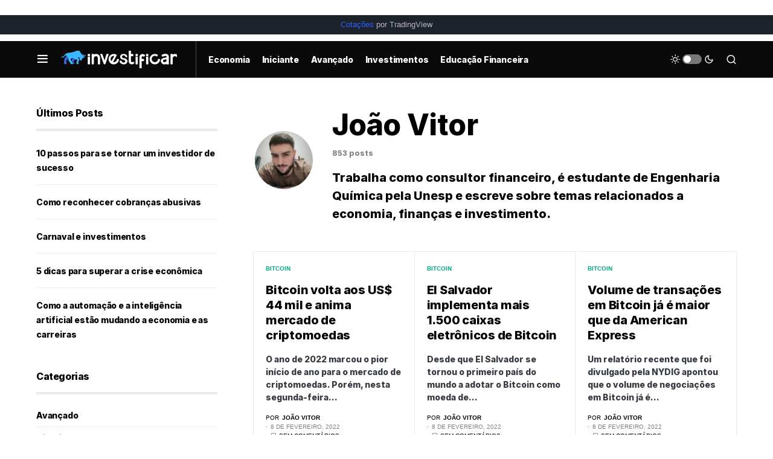

--- FILE ---
content_type: text/html; charset=utf-8
request_url: https://www.google.com/recaptcha/api2/aframe
body_size: 267
content:
<!DOCTYPE HTML><html><head><meta http-equiv="content-type" content="text/html; charset=UTF-8"></head><body><script nonce="jboyvuNHRD6TM-K-vaskFg">/** Anti-fraud and anti-abuse applications only. See google.com/recaptcha */ try{var clients={'sodar':'https://pagead2.googlesyndication.com/pagead/sodar?'};window.addEventListener("message",function(a){try{if(a.source===window.parent){var b=JSON.parse(a.data);var c=clients[b['id']];if(c){var d=document.createElement('img');d.src=c+b['params']+'&rc='+(localStorage.getItem("rc::a")?sessionStorage.getItem("rc::b"):"");window.document.body.appendChild(d);sessionStorage.setItem("rc::e",parseInt(sessionStorage.getItem("rc::e")||0)+1);localStorage.setItem("rc::h",'1769082249857');}}}catch(b){}});window.parent.postMessage("_grecaptcha_ready", "*");}catch(b){}</script></body></html>